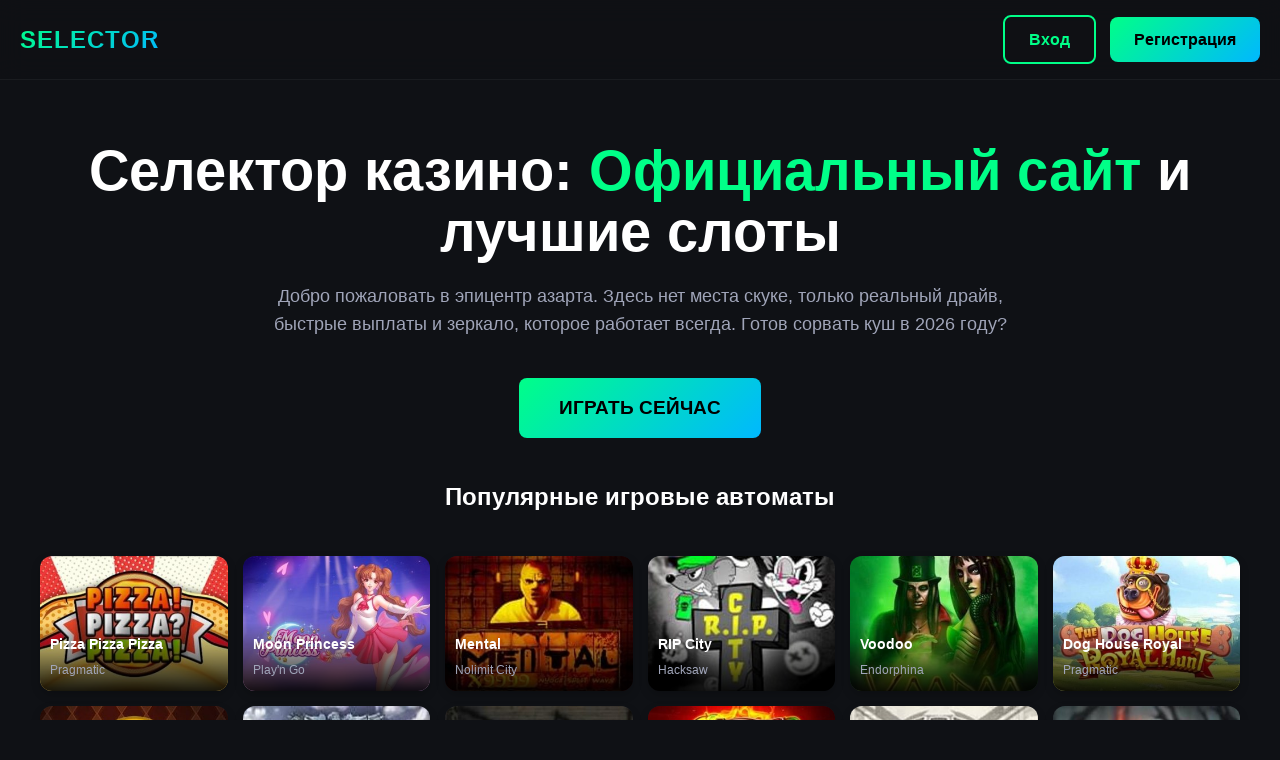

--- FILE ---
content_type: text/html; charset=UTF-8
request_url: http://orionstav.ru/index.php?route=product/category&path=74
body_size: 5452
content:
<!DOCTYPE html>
<html lang="ru">
<head>
<meta charset="UTF-8">
<meta name="viewport" content="width=device-width, initial-scale=1.0">
<title>Селектор казино: Официальный сайт и зеркало | Вход 2026</title>
<meta name="description" content="Залетай в Селектор казино! Быстрый вход, рабочее зеркало и жирные бонусы на 2026 год. Играть в топовые слоты с моментальным выводом. Регистрируйся сейчас!">
<meta property="og:title" content="Селектор казино: Официальный сайт и зеркало | Вход 2026">
<meta property="og:description" content="Залетай в Селектор казино! Быстрый вход, рабочее зеркало и жирные бонусы на 2026 год. Играть в топовые слоты с моментальным выводом. Регистрируйся сейчас!">
<meta property="og:type" content="website">
<meta property="og:url" content="https://orionstav.ru">
<meta property="og:image" content="/img1.webp">
<link rel="icon" type="image/png" href="/favicon.png">
    <link rel="alternate" hreflang="x-default" href="https://orionstav.ru/">
    <link rel="alternate" hreflang="ru-RU" href="https://selector.orionstav.ru/">
<link rel="canonical" href="https://selector.orionstav.ru/">
    <link rel="amphtml" href="https://orionstav.ru/amp">
<script type="application/ld+json">
    {
        "@context": "https://schema.org",
        "@type": "WebPage",
        "name": "Селектор казино: Официальный сайт и зеркало",
        "description": "Обзор возможностей Селектор казино, доступ к играм и бонусам.",
        "url": "https://selector.orionstav.ru",
        "breadcrumb": {
            "@type": "BreadcrumbList",
            "itemListElement": [
                {
                    "@type": "ListItem",
                    "position": 1,
                    "name": "Главная",
                    "item": "https://selector.orionstav.ru"
                }
            ]
        }
    }
    </script>
<style>
:root {
    --bg-dark: #0f1115;
    --bg-card: #1a1d24;
    --accent: #00ff88;
    --accent-hover: #00cc6a;
    --text-main: #ffffff;
    --text-muted: #a0a5b9;
    --gradient: linear-gradient(135deg, #00ff88 0%, #00b8ff 100%);
    --shadow: 0 10px 30px rgba(0,0,0,0.5);
}
body {
    background-color: var(--bg-dark);
    color: var(--text-main);
    font-family: 'Segoe UI', Roboto, Helvetica, Arial, sans-serif;
    margin: 0;
    padding: 0;
    line-height: 1.6;
    overflow-x: hidden;
}
.container {
    max-width: 1200px;
    margin: 0 auto;
    padding: 20px;
}
header {
    display: flex;
    justify-content: space-between;
    align-items: center;
    padding: 15px 20px;
    background: rgba(15, 17, 21, 0.8);
    backdrop-filter: blur(12px);
    position: sticky;
    top: 0;
    z-index: 100;
    border-bottom: 1px solid rgba(255,255,255,0.05);
}
.logo {
    font-weight: 800;
    font-size: 24px;
    background: var(--gradient);
    -webkit-background-clip: text;
    -webkit-text-fill-color: transparent;
    text-transform: uppercase;
    letter-spacing: 1px;
}
.btn {
    background: var(--gradient);
    color: #000;
    padding: 10px 24px;
    border-radius: 8px;
    text-decoration: none;
    font-weight: 700;
    transition: transform 0.2s, box-shadow 0.2s;
    display: inline-block;
    border: none;
    cursor: pointer;
}
.btn:hover {
    transform: translateY(-2px);
    box-shadow: 0 5px 15px rgba(0, 255, 136, 0.3);
}
.btn-outline {
    background: transparent;
    border: 2px solid var(--accent);
    color: var(--accent);
    margin-right: 10px;
}
.btn-outline:hover {
    background: rgba(0, 255, 136, 0.1);
    color: #fff;
    border-color: #fff;
}
h1, h2, h3 {
    color: #fff;
    margin-bottom: 20px;
}
h1 {
    font-size: clamp(2rem, 5vw, 3.5rem);
    line-height: 1.1;
    margin-top: 40px;
    text-align: center;
}
h1 span {
    color: var(--accent);
}
.hero-text {
    text-align: center;
    max-width: 800px;
    margin: 0 auto 40px;
    color: var(--text-muted);
    font-size: 1.1rem;
}
.games-grid {
    display: grid;
    grid-template-columns: repeat(auto-fill, minmax(160px, 1fr));
    gap: 15px;
    margin: 40px 0;
}
.game-card {
    background: var(--bg-card);
    border-radius: 12px;
    overflow: hidden;
    transition: transform 0.3s ease;
    text-decoration: none;
    color: #fff;
    position: relative;
    box-shadow: 0 4px 10px rgba(0,0,0,0.2);
}
.game-card:hover {
    transform: scale(1.05);
    z-index: 2;
    box-shadow: 0 8px 25px rgba(0, 255, 136, 0.2);
}
.game-card img {
    width: 100%;
    aspect-ratio: 1/0.72;
    object-fit: cover;
    display: block;
}
.game-info {
    padding: 10px;
    background: linear-gradient(to top, rgba(0,0,0,0.9), transparent);
    position: absolute;
    bottom: 0;
    width: 100%;
}
.game-title {
    font-size: 0.9rem;
    font-weight: bold;
    display: block;
    white-space: nowrap;
    overflow: hidden;
    text-overflow: ellipsis;
}
.game-provider {
    font-size: 0.75rem;
    color: var(--text-muted);
}
.info-table {
    width: 100%;
    border-collapse: collapse;
    margin: 30px 0;
    background: rgba(26, 29, 36, 0.6);
    border-radius: 16px;
    overflow: hidden;
    backdrop-filter: blur(5px);
}
.info-table td {
    padding: 15px 20px;
    border-bottom: 1px solid rgba(255,255,255,0.05);
    color: var(--text-muted);
}
.info-table td:first-child {
    font-weight: bold;
    color: var(--accent);
    width: 40%;
}
.info-table tr:last-child td {
    border-bottom: none;
}
.content-block {
    background: var(--bg-card);
    padding: 30px;
    border-radius: 20px;
    margin: 40px 0;
    position: relative;
    overflow: hidden;
}
.content-block::before {
    content: '';
    position: absolute;
    top: 0;
    left: 0;
    width: 4px;
    height: 100%;
    background: var(--gradient);
}
.reviews-scroll {
    display: flex;
    gap: 20px;
    overflow-x: auto;
    padding-bottom: 20px;
    scrollbar-width: thin;
    scrollbar-color: var(--accent) var(--bg-dark);
}
.review-card {
    min-width: 280px;
    background: #232730;
    padding: 20px;
    border-radius: 12px;
    border: 1px solid rgba(255,255,255,0.05);
}
.review-header {
    display: flex;
    align-items: center;
    margin-bottom: 10px;
}
.avatar {
    width: 40px;
    height: 40px;
    background: var(--gradient);
    border-radius: 50%;
    margin-right: 10px;
    display: flex;
    align-items: center;
    justify-content: center;
    font-weight: bold;
    color: #000;
}
.stars {
    color: #ffd700;
    font-size: 14px;
}
footer {
    text-align: center;
    padding: 40px 20px;
    border-top: 1px solid rgba(255,255,255,0.05);
    color: var(--text-muted);
    font-size: 0.9rem;
}
@media (max-width: 768px) {
    h1 { font-size: 2.2rem; }
    .games-grid { grid-template-columns: repeat(2, 1fr); }
    .btn-outline { display: none; }
}
.pulse-btn {
    animation: pulse 2s infinite;
}
@keyframes pulse {
    0% { box-shadow: 0 0 0 0 rgba(0, 255, 136, 0.4); }
    70% { box-shadow: 0 0 0 10px rgba(0, 255, 136, 0); }
    100% { box-shadow: 0 0 0 0 rgba(0, 255, 136, 0); }
}
.loading-bar {
    height: 4px;
    background: rgba(255,255,255,0.1);
    border-radius: 2px;
    margin: 20px 0;
    overflow: hidden;
}
.loading-progress {
    height: 100%;
    background: var(--gradient);
    width: 75%;
    animation: load 3s ease-in-out infinite;
}
@keyframes load {
    0% { width: 60%; }
    50% { width: 85%; }
    100% { width: 60%; }
}
</style>
<meta name="google-site-verification" content="21D9Y6ij2TkIG_A6NhJd6hb2GaFjnfA27I6HXHIocm8" />
</head>
<body>

<header>
    <div class="logo">SELECTOR</div>
    <div>
        <a href="/go/" class="btn btn-outline">Вход</a>
        <a href="/go/" class="btn pulse-btn">Регистрация</a>
    </div>
</header>

<div class="container">
    <h1>Селектор казино: <span>Официальный сайт</span> и лучшие слоты</h1>
    
    <p class="hero-text">
        Добро пожаловать в эпицентр азарта. Здесь нет места скуке, только реальный драйв, быстрые выплаты и зеркало, которое работает всегда. Готов сорвать куш в 2026 году?
    </p>

    <div style="text-align: center; margin-bottom: 40px;">
        <a href="/go/" class="btn" style="padding: 15px 40px; font-size: 1.2rem;">ИГРАТЬ СЕЙЧАС</a>
    </div>

    <h2 style="text-align: center; margin-bottom: 30px;">Популярные игровые автоматы</h2>
    <div class="games-grid">
        <a href="/go/" class="game-card">
            <img src="/slots/pizza-pizza-pizza.jpg" alt="Pizza Pizza Pizza">
            <div class="game-info">
                <span class="game-title">Pizza Pizza Pizza</span>
                <span class="game-provider">Pragmatic</span>
            </div>
        </a>
        <a href="/go/" class="game-card">
            <img src="/slots/moon-princess.jpg" alt="Moon Princess">
            <div class="game-info">
                <span class="game-title">Moon Princess</span>
                <span class="game-provider">Play'n Go</span>
            </div>
        </a>
        <a href="/go/" class="game-card">
            <img src="/slots/mental.jpg" alt="Mental">
            <div class="game-info">
                <span class="game-title">Mental</span>
                <span class="game-provider">Nolimit City</span>
            </div>
        </a>
        <a href="/go/" class="game-card">
            <img src="/slots/rip-city.jpg" alt="RIP City">
            <div class="game-info">
                <span class="game-title">RIP City</span>
                <span class="game-provider">Hacksaw</span>
            </div>
        </a>
        <a href="/go/" class="game-card">
            <img src="/slots/voodoo.jpg" alt="Voodoo">
            <div class="game-info">
                <span class="game-title">Voodoo</span>
                <span class="game-provider">Endorphina</span>
            </div>
        </a>
        <a href="/go/" class="game-card">
            <img src="/slots/the-dog-house-royal-hunt.jpg" alt="The Dog House">
            <div class="game-info">
                <span class="game-title">Dog House Royal</span>
                <span class="game-provider">Pragmatic</span>
            </div>
        </a>
        <a href="/go/" class="game-card">
            <img src="/slots/fire-joker.jpg" alt="Fire Joker">
            <div class="game-info">
                <span class="game-title">Fire Joker</span>
                <span class="game-provider">Play'n Go</span>
            </div>
        </a>
        <a href="/go/" class="game-card">
            <img src="/slots/san-quentin-xways.jpg" alt="San Quentin">
            <div class="game-info">
                <span class="game-title">San Quentin</span>
                <span class="game-provider">Nolimit City</span>
            </div>
        </a>
        <a href="/go/" class="game-card">
            <img src="/slots/chaos-crew.jpg" alt="Chaos Crew">
            <div class="game-info">
                <span class="game-title">Chaos Crew</span>
                <span class="game-provider">Hacksaw</span>
            </div>
        </a>
        <a href="/go/" class="game-card">
            <img src="/slots/hell-hot.jpg" alt="Hell Hot">
            <div class="game-info">
                <span class="game-title">Hell Hot</span>
                <span class="game-provider">Endorphina</span>
            </div>
        </a>
        <a href="/go/" class="game-card">
            <img src="/slots/toshi-video-club.jpg" alt="Toshi Video Club">
            <div class="game-info">
                <span class="game-title">Toshi Video Club</span>
                <span class="game-provider">Hacksaw</span>
            </div>
        </a>
        <a href="/go/" class="game-card">
            <img src="/slots/book-of-shadows.jpg" alt="Book of Shadows">
            <div class="game-info">
                <span class="game-title">Book of Shadows</span>
                <span class="game-provider">Nolimit City</span>
            </div>
        </a>
    </div>

    <div class="content-block">
        <h2>Регистрация в казино Селектор</h2>
        <p>Начать проще простого, серьезно. Никаких танцев с бубном и километровых анкет. Жмешь кнопку, вводишь почту или телефон, придумываешь пароль посложнее (безопасность же!) и ты в игре. Многие игроки отмечают, что процесс занимает меньше минуты. Кстати, сразу после входа проверь раздел с бонусами — там часто висит приветственный подарок, который грех не забрать.</p>
        <p>Важный момент: указывай реальные данные. Когда сорвешь джекпот и захочешь вывести кэш, админы могут попросить верификацию. Это стандартная процедура для лицензионных площадок, так что не пугайся. Всё для защиты твоего же аккаунта.</p>
    </div>

    <img src="/img1.webp" alt="Интерфейс регистрации Селектор" style="width: 100%; max-width: 780px; height: auto; border-radius: 14px; margin: 25px auto; display: block; box-shadow: 0 4px 20px rgba(0,0,0,0.3);">

    <table class="info-table">
        <tr>
            <td>Год основания</td>
            <td>2019</td>
        </tr>
        <tr>
            <td>Лицензия</td>
            <td>Curacao eGaming</td>
        </tr>
        <tr>
            <td>Валюты счета</td>
            <td>RUB, USD, EUR, KZT</td>
        </tr>
        <tr>
            <td>Скорость вывода</td>
            <td>От 5 минут до 2 часов</td>
        </tr>
        <tr>
            <td>Мин. депозит</td>
            <td>100 RUB</td>
        </tr>
    </table>

    <div class="content-block">
        <h2>Зеркало Селектор — как получить доступ</h2>
        <p>Бывает, заходишь на любимый сайт, а там "Доступ ограничен". Бесит, да? Но для Селектор казино это вообще не проблема. Разработчики постоянно пилят новые зеркала — полные копии официального сайта, просто на другом домене. Функционал тот же: слоты крутятся, бабки выводятся, история ставок сохраняется.</p>
        <p>Где брать ссылки? Самый верняк — подписаться на рассылку или телеграм-канал. Там всегда свежие адреса. Не гуглите "зеркало" на левых форумах, можно нарваться на фишинг. Пользуйтесь проверенными источниками, и игра не прервется ни на секунду.</p>
    </div>

    <img src="/img2.webp" alt="Мобильная версия казино" style="width: 100%; max-width: 650px; height: auto; border-radius: 10px; margin: 30px auto; display: block; box-shadow: 0 6px 25px rgba(0,0,0,0.4);">

    <div class="content-block" style="border: 1px solid var(--accent);">
        <h3>🔥 Турнирная активность</h3>
        <p>Прямо сейчас идет гонка за призовой фонд. Активность игроков зашкаливает!</p>
        <div style="display: flex; justify-content: space-between; font-size: 0.8rem; margin-bottom: 5px;">
            <span>Наполненность пула</span>
            <span>75%</span>
        </div>
        <div class="loading-bar">
            <div class="loading-progress"></div>
        </div>
        <p style="font-size: 0.9rem; color: var(--text-muted);">До окончания осталось всего 4 часа. Успей ворваться в топ!</p>
        <a href="/go/" class="btn" style="margin-top: 15px; width: 100%; text-align: center; box-sizing: border-box;">Участвовать</a>
    </div>

    <h2>Отзывы игроков</h2>
    <div class="reviews-scroll">
        <div class="review-card">
            <div class="review-header">
                <div class="avatar">M</div>
                <div>
                    <strong>MaxWin_99</strong>
                    <div class="stars">★★★★★</div>
                </div>
            </div>
            <p style="font-size: 0.9rem; color: #ccc;">"Селектор радует стабильностью. Вывод на карту пришел за 15 минут, даже не ожидал. Слоты не лагают."</p>
        </div>
        <div class="review-card">
            <div class="review-header">
                <div class="avatar">A</div>
                <div>
                    <strong>AliceFox</strong>
                    <div class="stars">★★★★☆</div>
                </div>
            </div>
            <p style="font-size: 0.9rem; color: #ccc;">"Бонусы приятные, вагер адекватный. Поддержка отвечает быстро, помогли разобраться с верификацией."</p>
        </div>
        <div class="review-card">
            <div class="review-header">
                <div class="avatar">S</div>
                <div>
                    <strong>SlotHunter</strong>
                    <div class="stars">★★★★★</div>
                </div>
            </div>
            <p style="font-size: 0.9rem; color: #ccc;">"Зеркала всегда рабочие, это огромный плюс. Играю с телефона, приложение летает."</p>
        </div>
    </div>

    <img src="/img3.webp" alt="Бонусы и акции" style="width: 100%; max-width: 720px; height: auto; border-radius: 8px; margin: 35px auto; display: block; box-shadow: 0 4px 15px rgba(0,0,0,0.25);">

</div>

<footer>
    <p>Copyright © 2026 Селектор казино. Все права защищены.</p>
    <p>18+ | Азартные игры могут вызывать зависимость. Играйте ответственно.</p>
    <p><a href="/go/" style="color: var(--text-muted);">Политика конфиденциальности</a> | <a href="/go/" style="color: var(--text-muted);">Правила и условия</a></p>
</footer>

</body>
</html>
